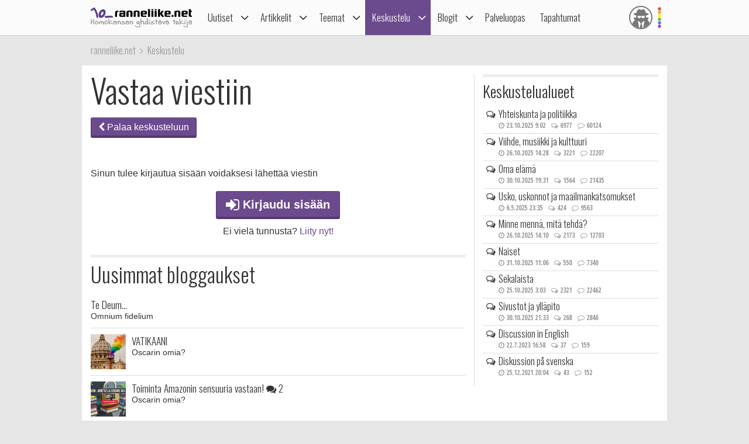

--- FILE ---
content_type: text/html; charset=utf-8
request_url: https://ranneliike.net/keskustelu/3889/gay-baarit-tallinnassa/55834/vastaa
body_size: 43314
content:
<!DOCTYPE html>

<html lang="fi">

<head>
  <title>Vastaa viestiin</title>
  <meta charset="utf-8">
  <meta name="robots" content="noarchive, noodp">
  <meta name="viewport" content="width=device-width, initial-scale=1">
  <meta name="author" content="Sateenkaariyhteisöt ry">
  <meta property="og:title" content="Vastaa viestiin">
  <meta name="generator" content="JINJO CORE 3.0">
  <link href="https://fonts.googleapis.com/css?family=Oswald:300|Open+Sans+Condensed:300,300italic,700" rel="stylesheet" type="text/css">
  <link href="https://static.glbt.fi/css/ranneliikenet.css?v=20.1223.173701" rel="stylesheet" type="text/css">
<!--[if lt IE 9]>
  <link href="https://static.glbt.fi/css/ie.css" rel="stylesheet" type="text/css">
<![endif]-->
<!--[if IE 7]>
  <link href="https://static.glbt.fi/css/ie7.css" rel="stylesheet" type="text/css">
<![endif]-->
<!--[if lt IE 9]>
  <script src="//cdnjs.cloudflare.com/ajax/libs/html5shiv/3.7.3/html5shiv.min.js"></script>
<![endif]-->
  <script>

	(function() {
		if ("-ms-user-select" in document.documentElement.style && navigator.userAgent.match(/IEMobile\//)) {
			var msViewportFix = (navigator.userAgent.match(/\/10\.0/)) ? "@-ms-viewport{width:auto!important}" : "";
			var msBodyOverflowFix = "body{overflow:visible!important}";
			var msViewportStyle = document.createElement("style");
			msViewportStyle.appendChild(
				document.createTextNode(msViewportFix + msBodyOverflowFix)
			);
			document.getElementsByTagName("head")[0].appendChild(msViewportStyle);
		}
	})();
	
</script>
</head>

<body>

  <script>

			(function(i,s,o,g,r,a,m){i['GoogleAnalyticsObject']=r;i[r]=i[r]||function(){
			(i[r].q=i[r].q||[]).push(arguments)},i[r].l=1*new Date();a=s.createElement(o),
			m=s.getElementsByTagName(o)[0];a.async=1;a.src=g;m.parentNode.insertBefore(a,m)
			})(window,document,'script','//www.google-analytics.com/analytics.js','ga');

			ga('create', 'UA-1590339-1', 'auto');

			ga('send', 'pageview');
			

		
</script>
<!-- navigation -->

<header>

	<nav id="site-navigation" role="navigation">

		<div id="navigation-wrapper">

			<div id="navbar" class="navbar fixed" role="navigation" data-spy="affix" data-offset-top="15">

				<div class="layout-wrapper">

					<div class="container-fluid rainbow">

						<div class="navbar-header">

							<button class="navbar-toggle">
								<i class="icon icon-bars notification-icon"></i>
								<span class="sr-only">Navigointi</span>
							</button>

							<div class="navbar-brand"><a href="/"><img src="https://static.glbt.fi/template/ranneliike-net.png" alt="ranneliike.net"></a></div>

							<button class="usernav-toggle">
								<div class="user-icon"><i class="icon icon-user-secret"></i></div>
								<span class="sr-only">Käyttäjä</span>
							</button>

						</div>

						<div class="collapse navbar-collapse">

							<div class="navbar-primary">
								<ul class="nav navbar-nav">
  <li class="first"><a href="#" data-toggle="dropdown" class="navi-toggle-dropdown"><i class="icon icon-angle-down icon-lg"></i></a><a href="/uutiset">Uutiset</a>
    <ul class="dropdown-menu">
    <li class="first"><a href="/uutiset/yhteiskunta">Yhteiskunta</a></li>
    <li><a href="/uutiset/viihde-kulttuuri-ja-media">Viihde, kulttuuri ja media</a></li>
    <li><a href="/uutiset/urheilu">Urheilu</a></li>
    <li><a href="/uutiset/pride">Pride</a></li>
    <li><a href="/uutiset/terveys-ja-tutkimus">Terveys ja tutkimus</a></li>
    <li><a href="/uutiset/vapaalla">Vapaalla</a></li>
    <li><a href="/uutiset/yleiset">Yleiset</a></li>
    <li class="last"><a href="/uutiset/sattumat">Sattumat</a></li>
    </ul>
</li>
  <li><a href="#" data-toggle="dropdown" class="navi-toggle-dropdown"><i class="icon icon-angle-down icon-lg"></i></a><a href="/artikkelit">Artikkelit</a>
    <ul class="dropdown-menu">
    <li class="first dropdown-submenu"><a href="/artikkelit/ihmisia-ja-ilmioita">Ihmisiä ja ilmiöitä</a>
      <ul class="dropdown-menu">
      <li class="first"><a href="/hlbtiFAQ">hlbti FAQ</a></li>
      <li><a href="/sanasto">hlbti-sanasto</a></li>
      <li><a href="/teemat/asiasana/Kaapistatulo">Kaappi ja kaapistatulo</a></li>
      <li><a href="/homoFAQ">Homo FAQ</a></li>
      <li><a href="/teemat/1106/sateenkaarilippu">Sateenkaarilippu</a></li>
      <li class="last"><a href="/hlbti-teemapaivat">Hlbti-Teemapäivät</a></li>
      </ul>
</li>
    <li><a href="/artikkelit/tapahtumaraportit">Tapahtumaraportit</a></li>
    <li><a href="/artikkelit/arviot-ja-esittelyt">Arviot ja esittelyt</a></li>
    <li class="last"><a href="/nakokulmat">Näkökulmat</a></li>
    </ul>
</li>
  <li class="shadow"><a href="#" data-toggle="dropdown" class="navi-toggle-dropdown"><i class="icon icon-angle-down icon-lg"></i></a><a href="/teemat">Teemat</a>
    <ul class="dropdown-menu">
    <li class="first"><a href="/teemat/pride-ja-hlbti-vapautusliike">Pride ja hlbti-vapautusliike</a></li>
    <li><a href="/teemat/sahkoinen-hlbti-kirjasto">Sähköinen hlbti-kirjasto</a></li>
    <li class="dropdown-submenu"><a href="/teemat/historia">Historia</a>
      <ul class="dropdown-menu">
      <li class="first"><a href="/tapahtuitanaan">Tapahtui tänään</a></li>
      </ul>
</li>
    <li><a href="/teemat/hiv">Hiv</a></li>
    <li><a href="/teemat/matkailu">Matkailu</a></li>
    <li><a href="/teemat/camillen-ihonhoitovinkit">Camillen ihonhoitovinkit</a></li>
    <li><a href="/teemat/ruoka-ja-juoma">Ruoka ja juoma</a></li>
    <li><a href="/teemat/ooppera">Ooppera</a></li>
    <li class="dropdown-submenu"><a href="/testit">Testit</a>
      <ul class="dropdown-menu">
      <li class="first"><a href="/testit/oletkohomofobikko">Oletko homofobikko?</a></li>
      <li><a href="/testit/heteronoloinen">Heteronoloinen</a></li>
      <li><a href="/testit/dramaqueen">Drama queen -testi</a></li>
      <li><a href="/testit/norttitesti">Nörttitesti</a></li>
      <li><a href="/testit/sateenkaarihistoria">Sateenkaarihistoria-testi</a></li>
      <li><a href="/testit/pridelippu">Tunnetko pride-liput?</a></li>
      <li><a href="/testit/seksuaalinensuuntautuneisuus">Seksuaalinen suuntautuneisuus</a></li>
      <li class="last"><a href="/testit/seksuaalisuus">Seksuaalisen suuntautuneisuuden aste</a></li>
      </ul>
</li>
    <li class="dropdown-submenu"><a href="/teemat/lukunurkka">Lukunurkka</a>
      <ul class="dropdown-menu">
      <li class="first"><a href="/lukunurkka/elamammemiehet">Elämämme miehet</a></li>
      <li class="last"><a href="/teemat/runous">Runous</a></li>
      </ul>
</li>
    <li><a href="/1705">1705</a></li>
    <li class="last"><a href="/homofobia">Homofobia</a></li>
    </ul>
</li>
  <li class="active"><a href="#" data-toggle="dropdown" class="navi-toggle-dropdown"><i class="icon icon-angle-down icon-lg"></i></a><a href="/keskustelu">Keskustelu</a>
    <ul class="dropdown-menu">
    <li class="first"><a href="/keskustelu/yhteiskunta-ja-politiikka">Yhteiskunta ja politiikka</a></li>
    <li><a href="/keskustelu/viihde-musiikki-ja-kulttuuri">Viihde, musiikki & kulttuuri</a></li>
    <li><a href="/keskustelu/oma-elama">Oma elämä</a></li>
    <li><a href="/keskustelu/usko-uskonnot-ja-maailmankatsomukset">Usko, uskonnot, maailmankatsomukset</a></li>
    <li><a href="/keskustelu/minne-menna-mita-tehda">Minne mennä, mitä tehdä?</a></li>
    <li><a href="/keskustelu/naiset">Naiset</a></li>
    <li><a href="/keskustelu/sekalaista">Sekalaista</a></li>
    <li><a href="/keskustelu/diskussion-pa-svenska">Diskussion på svenska</a></li>
    <li><a href="/keskustelu/discussion-in-english">Discussion in English</a></li>
    <li class="last"><a href="/keskustelu/sivustot-ja-yllapito">Sivustot & ylläpito</a></li>
    </ul>
</li>
  <li><a href="#" data-toggle="dropdown" class="navi-toggle-dropdown"><i class="icon icon-angle-down icon-lg"></i></a><a href="/blogit">Blogit</a>
    <ul class="dropdown-menu">
    <li class="first"><a href="/blogit/oma">Oma blogi</a></li>
    <li><a href="/blogit/hallinta">Muokkaa kirjoituksiasi</a></li>
    <li><a href="/blogit/hallinta/lisaa">Lisää kirjoitus</a></li>
    <li><a href="/blogit/lista">Blogilista</a></li>
    <li><a href="/blogit/sateenkaariluuppi">Sateenkaariluuppi</a></li>
    <li><a href="/blogit/homosattumuksia">Homosattumuksia</a></li>
    <li class="last"><a href="/blogit/ranneliike">Toimituksen blogi</a></li>
    </ul>
</li>
  <li><a href="/palveluopas">Palveluopas</a></li>
  <li class="last"><a href="/tapahtumakalenteri">Tapahtumat</a></li>
</ul>

							</div>

							<div class="navbar-user">
								<ul class="nav navbar-nav navbar-icons hidden-xs hidden-sm"><li><a data-toggle="dropdown" data-target="#" href="/profiili" class="dropdown"><div class="user-icon"><i class="icon icon-user-secret"></i></div></a><ul class="dropdown-menu dropdown-menu-custom dropdown-menu-right" role="menu"><li class="user-icon"><i class="icon icon-user-secret"></i></li><li class="username"><em>Anonyymi</em></li><li class="settings"><a class="login-to-use" data-description="false" data-return-url="/keskustelu/3889/gay-baarit-tallinnassa/55834/vastaa" href="/tili/kirjaudu/L2tlc2t1c3RlbHUvMzg4OS9nYXktYmFhcml0LXRhbGxpbm5hc3NhLzU1ODM0L3Zhc3RhYQ""><i class="icon icon-sign-in icon-fw"></i>Kirjaudu sisään</a></li><li class="divider" role="separator"></li><li><a href="/tili/luo-tunnus"><i class="icon icon-user-plus"></i> Luo tunnus</a></li></ul></li></ul>
							</div>

						</div>

					</div>

				</div>

				

			</div>

			<div class="navmenu navigation offcanvas fixed"><div class="navigation-content">
				<ul class="nav navbar-nav">
  <li class="first"><a href="#" data-toggle="dropdown" class="navi-toggle-dropdown"><i class="icon icon-angle-down icon-lg"></i></a><a href="/uutiset">Uutiset</a>
    <ul class="dropdown-menu">
    <li class="first"><a href="/uutiset/yhteiskunta">Yhteiskunta</a></li>
    <li><a href="/uutiset/viihde-kulttuuri-ja-media">Viihde, kulttuuri ja media</a></li>
    <li><a href="/uutiset/urheilu">Urheilu</a></li>
    <li><a href="/uutiset/pride">Pride</a></li>
    <li><a href="/uutiset/terveys-ja-tutkimus">Terveys ja tutkimus</a></li>
    <li><a href="/uutiset/vapaalla">Vapaalla</a></li>
    <li><a href="/uutiset/yleiset">Yleiset</a></li>
    <li class="last"><a href="/uutiset/sattumat">Sattumat</a></li>
    </ul>
</li>
  <li><a href="#" data-toggle="dropdown" class="navi-toggle-dropdown"><i class="icon icon-angle-down icon-lg"></i></a><a href="/artikkelit">Artikkelit</a>
    <ul class="dropdown-menu">
    <li class="first dropdown-submenu"><a href="/artikkelit/ihmisia-ja-ilmioita">Ihmisiä ja ilmiöitä</a>
      <ul class="dropdown-menu">
      <li class="first"><a href="/hlbtiFAQ">hlbti FAQ</a></li>
      <li><a href="/sanasto">hlbti-sanasto</a></li>
      <li><a href="/teemat/asiasana/Kaapistatulo">Kaappi ja kaapistatulo</a></li>
      <li><a href="/homoFAQ">Homo FAQ</a></li>
      <li><a href="/teemat/1106/sateenkaarilippu">Sateenkaarilippu</a></li>
      <li class="last"><a href="/hlbti-teemapaivat">Hlbti-Teemapäivät</a></li>
      </ul>
</li>
    <li><a href="/artikkelit/tapahtumaraportit">Tapahtumaraportit</a></li>
    <li><a href="/artikkelit/arviot-ja-esittelyt">Arviot ja esittelyt</a></li>
    <li class="last"><a href="/nakokulmat">Näkökulmat</a></li>
    </ul>
</li>
  <li class="shadow"><a href="#" data-toggle="dropdown" class="navi-toggle-dropdown"><i class="icon icon-angle-down icon-lg"></i></a><a href="/teemat">Teemat</a>
    <ul class="dropdown-menu">
    <li class="first"><a href="/teemat/pride-ja-hlbti-vapautusliike">Pride ja hlbti-vapautusliike</a></li>
    <li><a href="/teemat/sahkoinen-hlbti-kirjasto">Sähköinen hlbti-kirjasto</a></li>
    <li class="dropdown-submenu"><a href="/teemat/historia">Historia</a>
      <ul class="dropdown-menu">
      <li class="first"><a href="/tapahtuitanaan">Tapahtui tänään</a></li>
      </ul>
</li>
    <li><a href="/teemat/hiv">Hiv</a></li>
    <li><a href="/teemat/matkailu">Matkailu</a></li>
    <li><a href="/teemat/camillen-ihonhoitovinkit">Camillen ihonhoitovinkit</a></li>
    <li><a href="/teemat/ruoka-ja-juoma">Ruoka ja juoma</a></li>
    <li><a href="/teemat/ooppera">Ooppera</a></li>
    <li class="dropdown-submenu"><a href="/testit">Testit</a>
      <ul class="dropdown-menu">
      <li class="first"><a href="/testit/oletkohomofobikko">Oletko homofobikko?</a></li>
      <li><a href="/testit/heteronoloinen">Heteronoloinen</a></li>
      <li><a href="/testit/dramaqueen">Drama queen -testi</a></li>
      <li><a href="/testit/norttitesti">Nörttitesti</a></li>
      <li><a href="/testit/sateenkaarihistoria">Sateenkaarihistoria-testi</a></li>
      <li><a href="/testit/pridelippu">Tunnetko pride-liput?</a></li>
      <li><a href="/testit/seksuaalinensuuntautuneisuus">Seksuaalinen suuntautuneisuus</a></li>
      <li class="last"><a href="/testit/seksuaalisuus">Seksuaalisen suuntautuneisuuden aste</a></li>
      </ul>
</li>
    <li class="dropdown-submenu"><a href="/teemat/lukunurkka">Lukunurkka</a>
      <ul class="dropdown-menu">
      <li class="first"><a href="/lukunurkka/elamammemiehet">Elämämme miehet</a></li>
      <li class="last"><a href="/teemat/runous">Runous</a></li>
      </ul>
</li>
    <li><a href="/1705">1705</a></li>
    <li class="last"><a href="/homofobia">Homofobia</a></li>
    </ul>
</li>
  <li class="active"><a href="#" data-toggle="dropdown" class="navi-toggle-dropdown"><i class="icon icon-angle-down icon-lg"></i></a><a href="/keskustelu">Keskustelu</a>
    <ul class="dropdown-menu">
    <li class="first"><a href="/keskustelu/yhteiskunta-ja-politiikka">Yhteiskunta ja politiikka</a></li>
    <li><a href="/keskustelu/viihde-musiikki-ja-kulttuuri">Viihde, musiikki & kulttuuri</a></li>
    <li><a href="/keskustelu/oma-elama">Oma elämä</a></li>
    <li><a href="/keskustelu/usko-uskonnot-ja-maailmankatsomukset">Usko, uskonnot, maailmankatsomukset</a></li>
    <li><a href="/keskustelu/minne-menna-mita-tehda">Minne mennä, mitä tehdä?</a></li>
    <li><a href="/keskustelu/naiset">Naiset</a></li>
    <li><a href="/keskustelu/sekalaista">Sekalaista</a></li>
    <li><a href="/keskustelu/diskussion-pa-svenska">Diskussion på svenska</a></li>
    <li><a href="/keskustelu/discussion-in-english">Discussion in English</a></li>
    <li class="last"><a href="/keskustelu/sivustot-ja-yllapito">Sivustot & ylläpito</a></li>
    </ul>
</li>
  <li><a href="#" data-toggle="dropdown" class="navi-toggle-dropdown"><i class="icon icon-angle-down icon-lg"></i></a><a href="/blogit">Blogit</a>
    <ul class="dropdown-menu">
    <li class="first"><a href="/blogit/oma">Oma blogi</a></li>
    <li><a href="/blogit/hallinta">Muokkaa kirjoituksiasi</a></li>
    <li><a href="/blogit/hallinta/lisaa">Lisää kirjoitus</a></li>
    <li><a href="/blogit/lista">Blogilista</a></li>
    <li><a href="/blogit/sateenkaariluuppi">Sateenkaariluuppi</a></li>
    <li><a href="/blogit/homosattumuksia">Homosattumuksia</a></li>
    <li class="last"><a href="/blogit/ranneliike">Toimituksen blogi</a></li>
    </ul>
</li>
  <li><a href="/palveluopas">Palveluopas</a></li>
  <li class="last"><a href="/tapahtumakalenteri">Tapahtumat</a></li>
</ul>

				<div id="some">
					<a href="https://www.facebook.com/ranneliike.net"><i class="icon icon-facebook-square icon-2x"></i></a>
					<a href="https://twitter.com/RanneliikeNet"><i class="icon icon-twitter icon-2x"></i></a>
					<a href="https://instagram.com/ranneliikenet"><i class="icon icon-instagram icon-2x"></i></a>
				</div>
			</div></div>

			<div class="navmenu usermenu offcanvas fixed"><div class="usermenu-content">
				<div class="row"><div class="col-xs-12 col-sm-12 alert-login"><div class="padding-10"><div id="form_alertlogin_container" ><form action="/tili/kirjaudu/L2tlc2t1c3RlbHUvMzg4OS9nYXktYmFhcml0LXRhbGxpbm5hc3NhLzU1ODM0L3Zhc3RhYQ" method="post" id="form_alertlogin" role="form">
<div id="alertlogin_username_container" class="form-group width-full"><input type="text" id="alertlogin_username" name="login_username" value="" maxlength="50" placeholder="Sähköposti tai nimimerkki" class="form-control"></div>
<div id="alertlogin_password_container" class="form-group width-full"><input type="password" id="alertlogin_password" name="login_password" value="" placeholder="Salasana" class="form-control"></div>
<div id="alertlogin_permanent_container" class="form-group "><label for="alertlogin_permanent_yes" class="checkbox"><input type="checkbox" id="alertlogin_permanent_yes" name="login_permanent[]" value="yes" autocomplete="off"> Muista minut</label> </div>
<div id="alertlogin_save_container" class="form-group margin-bottom-5"><input class="btn btn-primary width-100p" type="submit" id="alertlogin_save" name="login_save" value="Kirjaudu sisään"></div>
<div style="display:none"><span>Jätä tyhjäksi</span><input type="text" id="alertlogin_fake" name="login_fake" value="" /></div><input type="hidden" name="login_expire" value="1762066991" /><input type="hidden" name="login_hash" value="29742d76db850f3122283fbf3bbdf9eb" /></form></div>
<div class="margin-top-15 text-center"><a href="/tili/salasana" class="black">Unohtuiko salasana?</a></div></div></div><div class="col-xs-12 alert-register"><p class="margin-top-20 align-center">Ei vielä tunnusta? <a href="/tili/luo-tunnus/L2tlc2t1c3RlbHUvMzg4OS9nYXktYmFhcml0LXRhbGxpbm5hc3NhLzU1ODM0L3Zhc3RhYQ">Liity nyt!</a></p></div></div>
			</div></div>

		</div>

	</nav>

</header>

<!-- content area -->

<div id="wallpaper" class="enabled">

	<div id="ad-top" class="ad"><div id="ad-top-desktop" class="hidden-xs hidden-sm"></div>
</div>

	<nav id="breadcrumb" class="layout-wrapper"><ol id="quicknavi" class="breadcrumb" itemscope itemtype="http://schema.org/BreadcrumbList"><li itemprop="itemListElement" itemscope itemtype="http://schema.org/ListItem"><a itemprop="item" href="/"><span itemprop="name">ranneliike.net</span></a><meta itemprop="position" content="1"></li><li itemprop="itemListElement" itemscope itemtype="http://schema.org/ListItem"><a itemprop="item" href="/keskustelu"><span itemprop="name">Keskustelu</span></a><meta itemprop="position" content="2"></li></ol></nav>

	<div class="layout-wrapper">

		

		<div id="content-bg-wrapper">

			

			<div id="content-bg">
<div id="content"><h1>Vastaa viestiin</h1><div class="btn-group btn-group-top-navi clearfix"><a href="/keskustelu/3889" class="btn btn-primary "><i class="icon icon-chevron-left"></i> Palaa keskusteluun</a></div><div class="margin-top-20"><div class="row"><div class="col-xs-12"><p class="margin-bottom-20">Sinun tulee kirjautua sisään voidaksesi lähettää viestin</p></div><div class="col-xs-12 alert-login align-center"><a href="/tili/kirjaudu" class="btn btn-lg btn-primary login-to-use" data-description="false" data-return-url="/keskustelu/3889/gay-baarit-tallinnassa/55834/vastaa" ><i class="icon icon-sign-in icon-lg"></i> Kirjaudu sisään</a></div><div class="col-xs-12 align-center">Ei vielä tunnusta? <a href="/tili/luo-tunnus/">Liity nyt!</a></div></div></div></div>

<aside class="sidebar" id="sidebar"><div id="ad-sidebar" class="ad"><div id="ad-sidebar" class="hidden-md hidden-lg"></div>
</div><div id="ad-button-1" class="ad"><div id="ad-button-1" class="hidden-md hidden-lg"></div>
</div><div id="ad-button-2" class="ad"><div id="ad-button-2" class="hidden-md hidden-lg"></div>
</div><div id="ad-button-3" class="ad"><div id="ad-button-3" class="hidden-md hidden-lg"></div>
</div><div id="ad-button-4" class="ad"><div id="ad-button-4" class="hidden-md hidden-lg"></div>
</div><div id="ad-button-5" class="ad"><div id="ad-button-5" class="hidden-md hidden-lg"></div>
</div><section><h2>Keskustelualueet</h2><ul class="forum-areas-sidebar icon-ul"><li class="area"><h3><a href="/keskustelu/yhteiskunta-ja-politiikka"><i class="icon icon-comments-o icon-li"></i>Yhteiskunta ja politiikka</a></h3><ul class="meta"><li class="latest-message"><i class="icon icon-clock-o"></i><span class="sr-only">Viimeisin viesti</span> 23.10.2025 9:02</li><li class="threads"><i class="icon icon-comments-o"></i><span class="sr-only">Aiheita</span> 6977</li><li class="messages"><i class="icon icon-comment-o"></i><span class="sr-only">Viestejä</span> 60124</li></ul>
</li><li class="area"><h3><a href="/keskustelu/viihde-musiikki-ja-kulttuuri"><i class="icon icon-comments-o icon-li"></i>Viihde, musiikki ja kulttuuri</a></h3><ul class="meta"><li class="latest-message"><i class="icon icon-clock-o"></i><span class="sr-only">Viimeisin viesti</span> 26.10.2025 14:28</li><li class="threads"><i class="icon icon-comments-o"></i><span class="sr-only">Aiheita</span> 3221</li><li class="messages"><i class="icon icon-comment-o"></i><span class="sr-only">Viestejä</span> 22207</li></ul>
</li><li class="area"><h3><a href="/keskustelu/oma-elama"><i class="icon icon-comments-o icon-li"></i>Oma elämä</a></h3><ul class="meta"><li class="latest-message"><i class="icon icon-clock-o"></i><span class="sr-only">Viimeisin viesti</span> 30.10.2025 19:31</li><li class="threads"><i class="icon icon-comments-o"></i><span class="sr-only">Aiheita</span> 1564</li><li class="messages"><i class="icon icon-comment-o"></i><span class="sr-only">Viestejä</span> 21435</li></ul>
</li><li class="area"><h3><a href="/keskustelu/usko-uskonnot-ja-maailmankatsomukset"><i class="icon icon-comments-o icon-li"></i>Usko, uskonnot ja maailmankatsomukset</a></h3><ul class="meta"><li class="latest-message"><i class="icon icon-clock-o"></i><span class="sr-only">Viimeisin viesti</span> 6.5.2025 23:35</li><li class="threads"><i class="icon icon-comments-o"></i><span class="sr-only">Aiheita</span> 424</li><li class="messages"><i class="icon icon-comment-o"></i><span class="sr-only">Viestejä</span> 9563</li></ul>
</li><li class="area"><h3><a href="/keskustelu/minne-menna-mita-tehda"><i class="icon icon-comments-o icon-li"></i>Minne mennä, mitä tehdä?</a></h3><ul class="meta"><li class="latest-message"><i class="icon icon-clock-o"></i><span class="sr-only">Viimeisin viesti</span> 26.10.2025 14:10</li><li class="threads"><i class="icon icon-comments-o"></i><span class="sr-only">Aiheita</span> 2173</li><li class="messages"><i class="icon icon-comment-o"></i><span class="sr-only">Viestejä</span> 12703</li></ul>
</li><li class="area"><h3><a href="/keskustelu/naiset"><i class="icon icon-comments-o icon-li"></i>Naiset</a></h3><ul class="meta"><li class="latest-message"><i class="icon icon-clock-o"></i><span class="sr-only">Viimeisin viesti</span> 31.10.2025 11:06</li><li class="threads"><i class="icon icon-comments-o"></i><span class="sr-only">Aiheita</span> 550</li><li class="messages"><i class="icon icon-comment-o"></i><span class="sr-only">Viestejä</span> 7340</li></ul>
</li><li class="area"><h3><a href="/keskustelu/sekalaista"><i class="icon icon-comments-o icon-li"></i>Sekalaista</a></h3><ul class="meta"><li class="latest-message"><i class="icon icon-clock-o"></i><span class="sr-only">Viimeisin viesti</span> 25.10.2025 3:03</li><li class="threads"><i class="icon icon-comments-o"></i><span class="sr-only">Aiheita</span> 2321</li><li class="messages"><i class="icon icon-comment-o"></i><span class="sr-only">Viestejä</span> 22462</li></ul>
</li><li class="area"><h3><a href="/keskustelu/sivustot-ja-yllapito"><i class="icon icon-comments-o icon-li"></i>Sivustot ja ylläpito</a></h3><ul class="meta"><li class="latest-message"><i class="icon icon-clock-o"></i><span class="sr-only">Viimeisin viesti</span> 30.10.2025 21:33</li><li class="threads"><i class="icon icon-comments-o"></i><span class="sr-only">Aiheita</span> 268</li><li class="messages"><i class="icon icon-comment-o"></i><span class="sr-only">Viestejä</span> 2846</li></ul>
</li><li class="area"><h3><a href="/keskustelu/discussion-in-english"><i class="icon icon-comments-o icon-li"></i>Discussion in English</a></h3><ul class="meta"><li class="latest-message"><i class="icon icon-clock-o"></i><span class="sr-only">Viimeisin viesti</span> 22.7.2023 16:58</li><li class="threads"><i class="icon icon-comments-o"></i><span class="sr-only">Aiheita</span> 37</li><li class="messages"><i class="icon icon-comment-o"></i><span class="sr-only">Viestejä</span> 159</li></ul>
</li><li class="area"><h3><a href="/keskustelu/diskussion-pa-svenska"><i class="icon icon-comments-o icon-li"></i>Diskussion på svenska</a></h3><ul class="meta"><li class="latest-message"><i class="icon icon-clock-o"></i><span class="sr-only">Viimeisin viesti</span> 25.12.2021 20:04</li><li class="threads"><i class="icon icon-comments-o"></i><span class="sr-only">Aiheita</span> 43</li><li class="messages"><i class="icon icon-comment-o"></i><span class="sr-only">Viestejä</span> 152</li></ul>
</li></ul><div id="ad-sticky" class="ad"><div id="ad-sticky" class="hidden-md hidden-lg"></div>
</div></aside>

<aside class="sidebar" id="features"><h2>Uusimmat bloggaukset</h2><section class="blog-top"><ul class="list"><li><div class="list-item-body"><h3><a href="/blogit/omnium-fidelium/te+deum/27924">Te Deum...</a></h3><a href="/blogit/omnium-fidelium/te+deum/27924"><p class="description">Omnium fidelium</p></a></div></li><li><a href="/blogit/oscarin-omia/vatikaani/27923" class="image"><img src="https://media.glbt.fi/images/00/01/41/37/8b8f6d62030e93d181f59240cff23ebb.jpeg"  alt="VATIKAANI"></a><div class="list-item-body"><h3><a href="/blogit/oscarin-omia/vatikaani/27923">VATIKAANI</a></h3><a href="/blogit/oscarin-omia/vatikaani/27923"><p class="description">Oscarin omia?</p></a></div></li><li><a href="/blogit/oscarin-omia/toiminta+amazonin+sensuuria+vastaan/27922" class="image"><img src="https://media.glbt.fi/images/00/01/41/33/29dd35e5b32978a2bdf4b00f38811eb0.jpeg"  alt="Toiminta Amazonin sensuuria vastaan!"></a><div class="list-item-body"><h3><a href="/blogit/oscarin-omia/toiminta+amazonin+sensuuria+vastaan/27922">Toiminta Amazonin sensuuria <span class="nowrap">vastaan! <span class="comments"><i class="icon icon-comments"></i>&nbsp;2</span></span></a></h3><a href="/blogit/oscarin-omia/toiminta+amazonin+sensuuria+vastaan/27922"><p class="description">Oscarin omia?</p></a></div></li><li><a href="/blogit/sateenkaariluuppi/perussuomalaisministeri+asettuu+eduskunnan+tahtoa+vastaan/27921" class="image"><img src="https://media.glbt.fi/images/00/01/41/30/e1f9436c7a57ee811f07ada536470132.jpeg"  alt="Perussuomalaisministeri asettuu eduskunnan tahtoa vastaan"></a><div class="list-item-body"><h3><a href="/blogit/sateenkaariluuppi/perussuomalaisministeri+asettuu+eduskunnan+tahtoa+vastaan/27921">Perussuomalaisministeri asettuu eduskunnan tahtoa vastaan</a></h3><a href="/blogit/sateenkaariluuppi/perussuomalaisministeri+asettuu+eduskunnan+tahtoa+vastaan/27921"><p class="description">Sateenkaariluuppi</p></a></div></li><li><div class="list-item-body"><h3><a href="/blogit/jyrki/pormestari/27920">pormestari</a></h3><a href="/blogit/jyrki/pormestari/27920"><p class="description">jyrki</p></a></div></li><li><a href="/blogit/oscarin-omia/vakivaltaista+eheytysta/27919" class="image"><img src="https://media.glbt.fi/images/00/01/36/51/cd53c7913580f6926ecbf2a6c00977f7.png"  alt="Väkivaltaista eheytystä"></a><div class="list-item-body"><h3><a href="/blogit/oscarin-omia/vakivaltaista+eheytysta/27919">V&auml;kivaltaista <span class="nowrap">eheytyst&auml; <span class="comments"><i class="icon icon-comments"></i>&nbsp;4</span></span></a></h3><a href="/blogit/oscarin-omia/vakivaltaista+eheytysta/27919"><p class="description">Oscarin omia?</p></a></div></li><li><a href="/blogit/oscarin-omia/homotaidetta+nakyvilla/27918" class="image"><img src="https://media.glbt.fi/images/00/01/41/27/489791d5b3dd523f3b821adaad1ae187.jpeg"  alt="Homotaidetta näkyvillä"></a><div class="list-item-body"><h3><a href="/blogit/oscarin-omia/homotaidetta+nakyvilla/27918">Homotaidetta <span class="nowrap">n&auml;kyvill&auml; <span class="comments"><i class="icon icon-comments"></i>&nbsp;2</span></span></a></h3><a href="/blogit/oscarin-omia/homotaidetta+nakyvilla/27918"><p class="description">Oscarin omia?</p></a></div></li><li><div class="list-item-body"><h3><a href="/blogit/allu/teko/27917">Teko</a></h3><a href="/blogit/allu/teko/27917"><p class="description">allu</p></a></div></li><li><div class="list-item-body"><h3><a href="/blogit/samu/norja/27916">Norja</a></h3><a href="/blogit/samu/norja/27916"><p class="description">Samu</p></a></div></li><li><div class="list-item-body"><h3><a href="/blogit/iiro/yhdeksan+tapahtumaa/27915">yhdeks&auml;n tapahtumaa</a></h3><a href="/blogit/iiro/yhdeksan+tapahtumaa/27915"><p class="description">iiro</p></a></div></li></ul></section><section><h2>Uusimmat jutut</h2><ul class="list"><li class="article list-item">
<a href="/uutiset/16472/ksml-teki-mainehaittaa-jamsalle-" class="list-body"><img src="https://media.glbt.fi/images/00/01/42/38/96330ad83076b4cd5bbb7483f8686b5c.jpeg" alt="" class="float-left width-60 margin-right-10" itemprop="image"><div class="overflow-hidden"><h3 class="margin-bottom-5">KSML teki  mainehaittaa Jämsälle </h3></div></a></li>
<li class="article list-item">
<a href="/uutiset/16471/h2o2-on-yoelaman-uusi-vaihtoehto-helsingissa" class="list-body"><img src="https://media.glbt.fi/images/00/01/42/35/d1172d290a15de2a1d61dab94d5ba207.jpeg" alt="" class="float-left width-60 margin-right-10" itemprop="image"><div class="overflow-hidden"><h3 class="margin-bottom-5">H2O2 on yöelämän uusi vaihtoehto Helsingissä</h3></div></a></li>
<li class="article list-item">
<a href="/artikkelit/16470/jyvaskyla-pride-2025-kulkueessa-yli-2000-osallistujaa-tapahtuma-tarjoaa-nuorille-tarkean-yhteison" class="list-body"><img src="https://media.glbt.fi/images/00/01/42/27/0bacf84ec36bfda775b4069298f864e5.jpeg" alt="" class="float-left width-60 margin-right-10" itemprop="image"><div class="overflow-hidden"><h3 class="margin-bottom-5">Jyväskylä Pride 2025 kulkueessa yli 2000 osallistujaa - tapahtuma tarjoaa nuorille tärkeän yhteisön</h3></div></a></li>
<li class="article list-item">
<a href="/artikkelit/16469/turku-pride-kokosi-5500-osallistujaa--vihapuhe-ja-ilmapiirin-kiristyminen-esilla" class="list-body"><img src="https://media.glbt.fi/images/00/01/42/19/43b301da0477c8a7dba998eada2a9a80.jpeg" alt="" class="float-left width-60 margin-right-10" itemprop="image"><div class="overflow-hidden"><h3 class="margin-bottom-5">Turku Pride kokosi 5500 osallistujaa – Vihapuhe ja ilmapiirin kiristyminen esillä</h3></div></a></li>
<li class="article list-item">
<a href="/uutiset/16468/sateenkaari-ihmisten-yksinaisyytta-tutkitaan-turun-yliopistossa" class="list-body"><img src="https://media.glbt.fi/images/00/01/42/08/514a10d831353f19aa450e3a163e9db2.jpeg" alt="" class="float-left width-60 margin-right-10" itemprop="image"><div class="overflow-hidden"><h3 class="margin-bottom-5">Sateenkaari-ihmisten yksinäisyyttä tutkitaan Turun yliopistossa</h3></div></a></li>
<li class="article list-item">
<a href="/artikkelit/16467/sateenkaaren-varit-tayttivat-amsterdamin-kanavat--sadat-tuhannet-keraantyivat-pride-amsterdam-2025-tapahtumaan" class="list-body"><img src="https://media.glbt.fi/images/00/01/41/98/e684f9f35b46c46ce2b7075474e4367f.jpeg" alt="" class="float-left width-60 margin-right-10" itemprop="image"><div class="overflow-hidden"><h3 class="margin-bottom-5">Sateenkaaren värit täyttivät Amsterdamin kanavat – Sadat tuhannet kerääntyivät Pride Amsterdam 2025 -tapahtumaan</h3></div></a></li>
<li class="article list-item">
<a href="/uutiset/16466/berliinin-vuonna-1977-avattu-schwuz-yokerho-jatti-konkurssihakemuksen" class="list-body"><img src="https://media.glbt.fi/images/00/01/41/97/0ad48c08ae35895c9c7ebfbfb06be3f0.jpeg" alt="" class="float-left width-60 margin-right-10" itemprop="image"><div class="overflow-hidden"><h3 class="margin-bottom-5">Berliinin vuonna 1977 avattu SchwuZ-yökerho jätti konkurssihakemuksen</h3></div></a></li>
<li class="article list-item">
<a href="/artikkelit/16465/pienen-kaupungin-suuri-pride-kasvoi-jalleen--nokialla-marssittiin-viidetta-kertaa-yhdenvertaisuuden-puolesta" class="list-body"><img src="https://media.glbt.fi/images/00/01/41/89/4b262401e496542dbbb6e01baf6c3aca.jpeg" alt="" class="float-left width-60 margin-right-10" itemprop="image"><div class="overflow-hidden"><h3 class="margin-bottom-5">Pienen kaupungin suuri Pride kasvoi jälleen – Nokialla marssittiin viidettä kertaa yhdenvertaisuuden puolesta</h3></div></a></li>
<li class="article list-item">
<a href="/uutiset/16464/yle-helsinki-pride-organisaatiossa-johtamisongelmia-ja-huono-tyoilmapiiri" class="list-body"><img src="https://media.glbt.fi/images/00/01/41/88/63a28e63a6b88d7486b7d4b8b72dbd3b.jpeg" alt="" class="float-left width-60 margin-right-10" itemprop="image"><div class="overflow-hidden"><h3 class="margin-bottom-5">Yle: Helsinki Pride -organisaatiossa johtamisongelmia ja huono työilmapiiri</h3></div></a></li>
<li class="article list-item">
<a href="/uutiset/16463/mister-fetish-finland-lauloi-ja-soitti-senaatintorilla-ennen-pride-kulkueen-lahtoa" class="list-body"><img src="https://media.glbt.fi/images/00/01/41/84/14ae1b13713b4db4bacae76e373b9916.jpeg" alt="" class="float-left width-60 margin-right-10" itemprop="image"><div class="overflow-hidden"><h3 class="margin-bottom-5">Mister Fetish Finland lauloi ja soitti Senaatintorilla ennen pride-kulkueen lähtöä</h3></div></a></li>
</ul></section></aside>
			<div class="clearfix"></div>

			

			</div>
			<div class="clearfix"></div>

		</div>
		<div class="clearfix"></div>

	</div>
	<div class="clearfix"></div>

</div>
<div class="clearfix"></div>



<div class="clearfix"></div>

<footer id="footer">

	<div class="layout-wrapper"><div class="container-fluid"><div class="row"><div class="col-xs-12 col-sm-12 col-md-6 col-lg-6" id="footer-info" itemscope itemtype="http://schema.org/Organization">
<h2><span>Ranneliike.net</span></h2><link itemprop="url" href="http://ranneliike.net"><link itemprop="logo" href="https://static.glbt.fi/template/logo.png"><div class="row"><div class="col-sm-6"><p>Verkkopalvelu ranneliike.net on "homokansan yhdistävä tekijä" &ndash; tietolähde ja keskustelufoorumi. Sivusto on tarkoitettu erityisesti sateenkaarikansan osaksi itsensä kokeville suomalaisille. Palvelun julkaisija on Sateenkaariyhteisöt ry. </p></div><div class="col-sm-6"><ul class="icon-ul"><li><a href="/palaute"><i class="icon icon-caret-right icon-li"></i> Yhteystiedot ja palaute</a></li><li><a href="/info/tietoa-meista"><i class="icon icon-caret-right icon-li"></i> Tietoa meistä</a></li><li><a href="http://www.sateenkaariyhteisot.fi/mediatiedot"><i class="icon icon-caret-right icon-li"></i> Mediatiedot</a></li><li><a href="http://www.sateenkaariyhteisot.fi"><i class="icon icon-caret-right icon-li"></i> Sateenkaariyhteisöt ry</a></li></ul>
<div id="footer-social" class="align-center""><a href="https://www.facebook.com/ranneliike.net" itemprop="sameAs" class="margin-right-15"><i class="icon icon-facebook-official icon-3x"></i> <span class="sr-only">Facebook</span></a><a href="https://twitter.com/ranneliike" itemprop="sameAs" class="margin-right-15"><i class="icon icon-twitter icon-3x"></i> <span class="sr-only">Twitter</span></a><a href="https://instagram.com/ranneliikenet" itemprop="sameAs"><i class="icon icon-instagram icon-3x"></i> <span class="sr-only">Instagram</span></a></div></div></div></div>
<div class="col-xs-12 col-sm-6 col-md-3 col-lg-3"><h2>Käyttäjille</h2><ul class="icon-ul"><li><a href="/info/faq"><i class="icon icon-caret-right icon-li"></i> FAQ - Ohjeet</a></li><li><a href="/tili/luo-tunnus"><i class="icon icon-caret-right icon-li"></i> Luo tunnus</a></li><li><a href="/tili/kirjaudu"><i class="icon icon-caret-right icon-li"></i> Kirjaudu sisään</a></li><li><a href="/tili/salasana"><i class="icon icon-caret-right icon-li"></i> Salasana unohtunut?</a></li></ul></div>
<div class="col-xs-12 col-sm-6 col-md-3 col-lg-3"><h2>Tärkeää tietoa</h2><ul class="icon-ul"><li><a href="/info/yksityisyyden-suoja"><i class="icon icon-caret-right icon-li"></i> Yksityisyyden suoja</a></li><li><a href="/info/kayttoehdot"><i class="icon icon-caret-right icon-li"></i> Käyttöehdot</a></li><li><a href="/info/rekisteriseloste"><i class="icon icon-caret-right icon-li"></i> Rekisteriseloste</a></li></ul></div>
<div class="col-xs-12 col-sm-12 col-md-6 col-lg-6"><h2>Haku</h2><form action="/haku" class="search-form"><div class="form-inline"><input type="hidden" name="cx" value="012021400422987289275:6icfvu_oeyc"><input type="hidden" name="cof" value="FORID:11"><input type="hidden" name="ie" value="UTF-8"><div><input type="text" name="q" size="50" class="form-control" placeholder="Google -täsmähaku"></div><div><input type="submit" name="sa" value="Hae" class="btn btn-warning margin-left-10"></div></div></form></div>
</div></div></div>


	<div id="footer-append">
		
		
		<div id="ad-wallpaper" class="ad hidden-xs hidden-sm"><div id="ad-wallpaper-desktop" class="hidden-xs hidden-sm"></div>
</div>
		
	</div>

</footer>

<div id="size-xs"></div>
<div id="size-sm"></div>
<div id="size-md"></div>
<div id="size-lg"></div>

<div id="blackout"></div>



<!-- Sivuston tiedot

<div id="info"><div>

	<div>
		<h3>Ranneliike.net</h3>
		<p><i>Homokansan yhdistävä tekijä jo vuodesta 2001.</i></p>
		<ul>
		<li><a href="/tietoa-meista">Tietoa meistä</a></li>
		<li><a href="/tietoa-meista/yhteystiedot">Toimituksen yhteystiedot</a></li>
		<li><a href="/tietoa-meista/palaute">Lähetä palautetta</a></li>
		<li><a href="http://www.facebook.com/ranneliike.net">Ranneliike Facebookissa</a></li>
		</ul>

		<p><i>Tykkää ranneliike.netistä sosiaalisissa medioissa!</i></p>
		<div style="padding: 0px 10px;">
		<div style="margin: 5px 0px;"><div class="fb-like" data-href="http://www.facebook.com/ranneliike.net" data-send="false" data-layout="button_count" data-width="170" data-show-faces="false" data-font="arial"></div></div>
		<div style="margin: 2px 0px;"><div class="g-plusone" data-size="medium" data-expandTo="right" data-href="http://ranneliike.net/"></div></div>
		<div style="margin: 2px 0px;"><a href="https://twitter.com/share" class="twitter-share-button" data-url="http://ranneliike.net/">Tweet</a></div>
		</div>

		<h3>Sateenkaariyhteisöt ry</h3>
		<ul>
		<li><a href="http://www.sateenkaariyhteisot.fi/yhteystiedot">Yhteystiedot</a></li>
		</ul>
	</div>

	<div>
		<h3>Käyttäjille</h3>
		<ul>
		<li><a href="/tietoa-meista/ohjeet-ja-vastaukset">Ohjeet ja vastaukset</a></li>
		<li><a href="/tietoa-meista/palaute">Lähetä palautetta</a></li>
		<li><a href="/oma/salasana">Salasana unohtunut?</a>
		<li><a href="/oma/rekisteroidy">Rekisteröi oma tunnus</a>
		<li><a href="/tietoa-meista/kayttoehdot">Käyttöehdot</a>
		<li><a href="/tietoa-meista/rekisteriseloste">Rekisteriseloste</a>
		</ul>
	</div>

	<div>
		<h3>Otsikko</h3>
	</div>

	<div>
		<h3>Otsikko</h3>
	</div>

	<div class="nomargin">
		<h3>Mainostajille</h3>
		<ul>
		<li><a href="http://www.sateenkaariyhteisot.fi/mediatiedot">Mediatiedot</a></li>
		<li><a href="/tietoa-meista/palveluopas">Palveluopas</a></li>
		</ul>

		<h3>Muut sivustot</h3>
		<ul>
		<li><a href="http://kimmoliisa.net/">kimmoliisa.net</a></li>
		<li><a href="http://www.1705.fi/">www.1705.fi</a></li>
		<li><a href="http://www.homofobia.fi/">www.homofobia.fi</a></li>
		<li><a href="http://www.sateenkaariyhteisot.fi/">www.sateenkaariyhteisot.fi</a></li>
		</ul>
	</div>

</div><div class="clear"></div></div>



-->

<!-- Sivupohja loppuu -->
  <script src="https://static.glbt.fi/js/jquery.min.js"></script>
  <script>

	var API_URL = "https://api.ranneliike.net";
	var AJAX_URL = "/ajax";
	var STATIC_URL = "https://static.glbt.fi";
	$.ajaxSetup({headers: {"X-Requested-With":"XMLHttpRequest"},xhrFields:{withCredentials:true}});
	
</script>
  <script src="https://static.glbt.fi/js/bootstrap.min.js"></script>
  <script src="https://static.glbt.fi/js/jquery/plugins/jquery.fancybox.js"></script>
  <script src="https://static.glbt.fi/js/jquery/plugins/jquery.shorten.js"></script>
  <script src="https://static.glbt.fi/source/js/common.js"></script>
  <script>
$(document).ready(function(){

	$(".dropdown-menu").on("touchstart.dropdown.data-api", function(e) {
		e.stopPropagation()
	});

	$(".dropdown-menu").on("click", function(e){
		e.stopPropagation();
	});
	
});
</script>
  <script type="text/javascript">

				$(document).ready(function(){
					$("form").submit(function(){
						$("input[type=submit]", this).attr("disabled", "disabled");
					});
				});
				
</script>
  <script src="https://static.glbt.fi/js/jquery/plugins/jquery.sticky-ad.js"></script>
  <script async src="https://www.googletagmanager.com/gtag/js?id=G-N4ESLZHBLQ"></script>
  <script>

			window.dataLayer = window.dataLayer || [];
  			function gtag(){dataLayer.push(arguments);}
  			gtag('js', new Date());
			gtag('config', 'G-N4ESLZHBLQ');
		
</script>
  <script>

				var googletag = googletag || {};
				googletag.cmd = googletag.cmd || [];
				(function() {
				var gads = document.createElement("script");
				gads.async = true;
				gads.type = "text/javascript";
				var useSSL = "https:" == document.location.protocol;
				gads.src = (useSSL ? "https:" : "http:") +
				"//www.googletagservices.com/tag/js/gpt.js";
				var node = document.getElementsByTagName("script")[0];
				node.parentNode.insertBefore(gads, node);
				})();

				var winWidth = window.innerWidth || document.documentElement.clientWidth || document.body.clientWidth;

				googletag.cmd.push(function() {
					googletag.pubads().enableSingleRequest();
					googletag.pubads().collapseEmptyDivs(true);
					
googletag.defineSlot("/29329727/ranneliike-sidebar", [300, 250], "ad-sidebar").addService(googletag.pubads());
googletag.defineSlot("/29329727/ranneliike-sticky", [300, 250], "ad-sticky").addService(googletag.pubads());
googletag.defineSlot("/29329727/ranneliike-nappi", [[150, 120], [300, 60], [300, 90], [300, 120]], "ad-button-1").addService(googletag.pubads());
googletag.defineSlot("/29329727/ranneliike-nappi", [[150, 120], [300, 60], [300, 90], [300, 120]], "ad-button-2").addService(googletag.pubads());
googletag.defineSlot("/29329727/ranneliike-nappi", [[150, 120], [300, 60], [300, 90], [300, 120]], "ad-button-3").addService(googletag.pubads());
googletag.defineSlot("/29329727/ranneliike-nappi", [[150, 120], [300, 60], [300, 90], [300, 120]], "ad-button-4").addService(googletag.pubads());
googletag.defineSlot("/29329727/ranneliike-nappi", [[150, 120], [300, 60], [300, 90], [300, 120]], "ad-button-5").addService(googletag.pubads());

					if(winWidth > 1019) {
googletag.defineSlot("/29329727/ranneliike-top", [[970, 250], [980, 120], [980, 400]], "ad-top-desktop").addService(googletag.pubads());
googletag.defineSlot("/29329727/ranneliike-wallpaper", [1, 1], "ad-wallpaper-desktop").addService(googletag.pubads());

					}
					
					googletag.enableServices();
				});

				googletag.cmd.push(function() {
					
googletag.display("ad-sidebar");
googletag.display("ad-sticky");
googletag.display("ad-button-1");
googletag.display("ad-button-2");
googletag.display("ad-button-3");
googletag.display("ad-button-4");
googletag.display("ad-button-5");

					if(winWidth > 1019) {
googletag.display("ad-top-desktop");
googletag.display("ad-wallpaper-desktop");

					}
					
				});
			
</script>


</body>

</html>

<!-- Loading time 594.284 ms -->
<!-- Powered by JINJO CORE 3.0 -->

--- FILE ---
content_type: text/html; charset=utf-8
request_url: https://www.google.com/recaptcha/api2/aframe
body_size: 268
content:
<!DOCTYPE HTML><html><head><meta http-equiv="content-type" content="text/html; charset=UTF-8"></head><body><script nonce="Bq5xiZc5RmNbTzpiDKQvkQ">/** Anti-fraud and anti-abuse applications only. See google.com/recaptcha */ try{var clients={'sodar':'https://pagead2.googlesyndication.com/pagead/sodar?'};window.addEventListener("message",function(a){try{if(a.source===window.parent){var b=JSON.parse(a.data);var c=clients[b['id']];if(c){var d=document.createElement('img');d.src=c+b['params']+'&rc='+(localStorage.getItem("rc::a")?sessionStorage.getItem("rc::b"):"");window.document.body.appendChild(d);sessionStorage.setItem("rc::e",parseInt(sessionStorage.getItem("rc::e")||0)+1);localStorage.setItem("rc::h",'1762059795618');}}}catch(b){}});window.parent.postMessage("_grecaptcha_ready", "*");}catch(b){}</script></body></html>

--- FILE ---
content_type: application/javascript; charset=utf-8
request_url: https://static.glbt.fi/source/js/common.js
body_size: 2504
content:

// Responsiiviset näkymät
var XS = 1;
var SM = 2;
var MD = 4;
var LG = 8;
var LAYOUT = 0;
var XS_MAX = XS;
var SM_MAX = XS | SM;
var MD_MAX = XS | SM | MD;
var LG_MAX = XS | SM | MD | LG;
var XS_MIN = XS | SM | MD | LG;
var SM_MIN = SM | MD | LG;
var MD_MIN = MD | LG;
var LG_MIN = LG;

$(document).ready(function(){

	// Aktiivinen responsiivinen näkymä
	$(window).on("resize", function () {

		if ($("#size-xs").is(":visible")) {
			LAYOUT = XS;
		} else if ($("#size-sm").is(":visible")) {
			LAYOUT = SM;
		} else if ($("#size-md").is(":visible")) {
			LAYOUT =  MD;
		} else if ($("#size-lg").is(":visible")) {
			LAYOUT =  LG;
		}

	}).resize();

	var touchStartY, touchStartX, touchPrevY, touchPrevX, windowScrollX, windowScrollY;
	var xNavigation = {
		toggleNavMenu : function() {

			if($("body").hasClass("usermenu-is-open"))
				this.closeUserMenu();

			if($("body").hasClass("navmenu-is-open"))
				this.closeNavMenu();
			else
				this.openNavMenu();

		},
		closeNavMenu : function() {

			$("body").removeClass("navmenu-is-open");
			//$(".navbar-toggle i").toggleClass("icon-bars icon-times");

		},
		openNavMenu : function() {

			//$(".navbar-toggle i").toggleClass("icon-bars icon-times");
			$("body").addClass("navmenu-is-open");

		},
		toggleUserMenu : function() {

			if($("body").hasClass("navmenu-is-open"))
				this.closeNavMenu();

			if($("body").hasClass("usermenu-is-open"))
				this.closeUserMenu();
			else
				this.openUserMenu();

		},
		closeUserMenu : function() {

			$("body").removeClass("usermenu-is-open");
			//$(".navbar-toggle i").toggleClass("icon-bars icon-times");

		},
		openUserMenu : function() {

			//$(".navbar-toggle i").toggleClass("icon-bars icon-times");
			$("body").addClass("usermenu-is-open");

		}
	};

	$(".navbar-toggle").on("click", function() {
		xNavigation.toggleNavMenu();
	});

	$(".usernav-toggle").on("click", function() {
		xNavigation.toggleUserMenu();
	});

	$("html, body").on("touchmove", ".no-scroll", function(e){
		e.preventDefault();
	});

	$(".navmenu-content").on("touchstart", function(e){

		o = e.currentTarget;
		touchStartX = e.originalEvent.touches[0].pageX;
		touchStartY = e.originalEvent.touches[0].pageY;
		windowScrollX = $(window).scrollLeft();
		windowScrollY = $(window).scrollTop();

	}).on("touchmove", function(e){

		o = e.currentTarget;

		if(o.scrollHeight > $(o).outerHeight()) {

			touchX = e.originalEvent.touches[0].pageX;
			touchY = e.originalEvent.touches[0].pageY;

			differenceX = touchX - touchStartX;
			differenceY = touchY - touchStartY;

			if(o.scrollTop == 0 && differenceY > 0) {
				allowScroll = false;
			}
			else if(o.scrollTop == (o.scrollHeight - o.offsetHeight) && differenceY < 0) {
				allowScroll = false;
			}
			else
				allowScroll = true;

			touchPrevY = touchY;
			touchPrevX = touchX;

			if(allowScroll === true)
				e.stopPropagation();

		}

	});

	$("#blackout").on("click", function(e){
		xNavigation.closeNavMenu();
		xNavigation.closeUserMenu();
	});

	// Linkit uuteen ikkunaan
	$("body a.blank").filter(function() {
		$(this).attr("target", "_blank");
	});

	// Pudotusvalikko
	$(".dropdown-toggle").dropdown();

	// Piilotettu sisältö ja sen näyttäminen
	$(".content-toggle").on("click", function() {

		$("#" + $(this).data("toggle")).fadeToggle();

		return false;

	});

	/*
	// Kursori nimikerkkikenttää kirjautuessa
	$("#login a.dropdown-toggle").click(function() {
		$("#login_username").focus();
	});
	*/

	// Modaali-ikkuna
	$(".modal-open").fancybox({
		margin: 40,
		openEffect: "fade",
		closeEffect: "fade",
		nextEffect: "fade",
		prevEffect: "fade"
	});

	$(".modal-open.modal-image").fancybox({
		type: "image",
		margin: 50
	});

	$(".modal-open.modal-html").fancybox({
		type: "ajax",
		maxWidth: 640,
		margin: 50,
		ajax : {
			dataType : "html"
		}
	});

	$(".modal-open.modal-iframe").fancybox({
		type: "iframe",
		margin: 50
	});

	// Työkaluvihje
	$(".tooltip").tooltip("show");

	// Tekstien katkaisu
	$(".shorten").shorten();

	// Kirjautumiskehoite
	(function($) {

		$.fn.RanneliikeLoginAlert = function(options) {

			var settings = $.extend({
				return_url: $(this).data("return-url") ? $(this).data("return-url") : ($(this).attr("href") == "#" ? document.URL : $(this).attr("href")),
				text: $(this).data("login-to-use"),
				description: $(this).data("description")
			}, options);

			$(this).fancybox({
				href: "/ajax/login",
				type: "ajax",
				maxWidth: 300,
				margin: 10,
				ajax : {
					dataType : "html",
					data : {
						"return-url": settings.return_url,
						"action-text": settings.text,
						"description": settings.description
					}
				},
				afterShow: function() {
					$("#form_alertlogin input[type=text]").first().focus();
				}
			});
		};

	})(jQuery);

	// Kirjautumiskehoite .login-to-use luokkaan. Mobiilissa ohjataan
	// suoraan sivulle, eikä näytetä modaali-ikkunaan.
	if (LAYOUT & MD_MIN) {

		$(".login-to-use").each(function() {
			$(this).RanneliikeLoginAlert();
		});

	}

	$(".login-to-use").click(function(e) {
		if (LAYOUT & SM_MAX) {
			e.preventDefault();
			xNavigation.toggleUserMenu();
		}
	});



	// Klikkauksen varmennuskysymys
	$(".confirm-click").on("click", function() {

		var delete_link = $(this);

		$.fancybox({
			content: '<h2 class="margin-top-0 margin-bottom-10">Vahvista</h2><p>' + (delete_link.data('confirm-question') ? delete_link.data('confirm-question') : 'Oletko varma?') +'</p><button id="confirm_delete_yes" class="btn btn-default margin-right-10">Kyll&auml;</button> <button id="confirm_delete_no" class="btn btn-default ">Peruuta</button>',
			"afterShow" : function() {
				$("#confirm_delete_yes").on("click", function() {
					document.location = delete_link.attr("href");
				});

				$("#confirm_delete_no").on("click", function() {
					$.fancybox.close();
				});
			}
		});

		return false;

	});

	/*
	// Klikkilaskuri
	$("a.hit").mousedown(function() {
		$.ajax({
			type: "GET",
			url: "<?php echo CORE::GET('cdn', 'ajax_url'); ?>/hits",
			data: {
				parent_id: $(this).data("parent_id"),
				parent_type: $(this).data("parent_type")
			},
		});
	});

	// Hakukenttä
	$("form.search .input input").focus(function(){
		$(this).parent().addClass("active");
	});

	$("form.search").submit(function(){
		$(".input", this).addClass("active");
	});

	$("form.search .input input").blur(function(){
		$(this).parent().removeClass("active");
	});
	*/

});

/*
 * Copyright (c) 2013 Mike King (@micjamking)
 *
 * jQuery Succinct plugin
 * Version 1.0.1 (July 2013)
 *
 * Licensed under the MIT License
 */

//(function(a){a.fn.succinct=function(b){var c={size:240,omission:"...",ignore:true},b=a.extend(c,b);return this.each(function(){var e,d,h=a(this),g=/[!-\/:-@\[-`{-~]$/;var f=function(){h.each(function(){e=a(this).text();if(e.length>b.size){d=a.trim(e).substring(0,b.size).split(" ").slice(0,-1).join(" ");if(b.ignore){d=d.replace(g,"")}a(this).text(d+b.omission)}})};var i=function(){f()};i()})}})(jQuery);


--- FILE ---
content_type: application/javascript; charset=utf-8
request_url: https://static.glbt.fi/js/jquery/plugins/jquery.sticky-ad.js
body_size: 636
content:
/*
 *  ÄLÄ MUOKKAA TÄTÄ TIEDOSTOA KÄSIN.
 *  Viimeksi päivitetty 2018-02-20 18:51:42
 *  Alkuperäinen koko: 1,138 kB. Pakattu koko: 0,952 kB
 */

eval(function(p,a,c,k,e,d){e=function(c){return(c<a?'':e(parseInt(c/a)))+((c=c%a)>35?String.fromCharCode(c+29):c.toString(36))};if(!''.replace(/^/,String)){while(c--){d[e(c)]=k[c]||e(c)}k=[function(e){return d[e]}];e=function(){return'\\w+'};c=1};while(c--){if(k[c]){p=p.replace(new RegExp('\\b'+e(c)+'\\b','g'),k[c])}}return p}('$(p).n(4(){0 1=$("#1-v");0 2=$("#2-u");0 3=r;4 6(){5(1.t&&(o&q)){5(!3){3=1.s().g}0 f=d;0 m=d;0 7=$(8).E();0 9=2.C().g;0 e=2.c();0 j=1.c();0 k=3+9-f;0 h=b(1.a("D"))+b(1.a("w"));0 l=9+e-j-h-m;5(7>=k&&7<l){1.B("i")}A{1.x("i")}}}$(8).y(4(){6();$(8).z(4(){6()})})});',41,41,'var|ad|content|posTop|function|if|sticky_ad|windowpos|window|contentTop|css|parseInt|height|70|contentHeight|fixedOffsetTop|top|adMargin|stick|adHeight|adPosition|contentBottom|fixedOffsetBottom|ready|LAYOUT|document|MD_MIN|null|offset|length|bg|sticky|marginBottom|removeClass|load|scroll|else|addClass|position|marginTop|scrollTop'.split('|'),0,{}))
